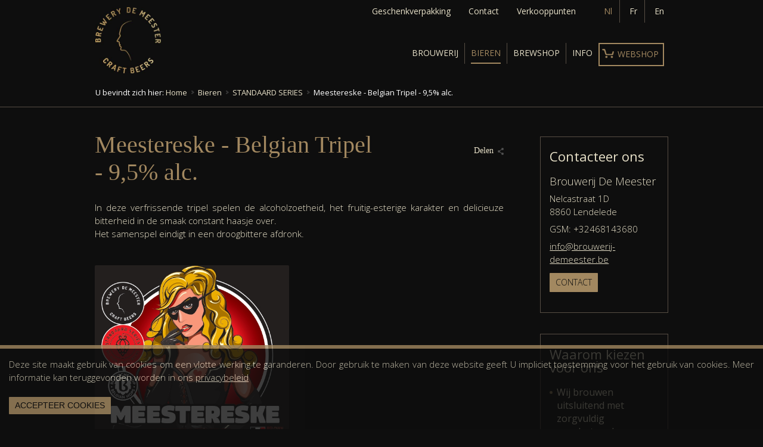

--- FILE ---
content_type: text/html; charset=UTF-8
request_url: https://www.brouwerij-demeester.be/nl/bieren/bieren-standaard/09-meester-dubbel.htm
body_size: 3714
content:
<!DOCTYPE html>
<html>
	<head>
		<meta http-equiv="x-ua-compatible" content="IE=Edge"/>
		<meta charset="utf-8" />
		<title>09 Meester Dubbel</title>
		<!-- ************** Metas ************** -->
		<meta name="description" content="" />
		<meta name="keywords" content="" />
				<meta name="robots" content="index, follow" />
				<meta name="viewport" content="width=device-width, initial-scale=1.0"/>
				<!-- ************** CSS ************** -->
									<link rel="stylesheet" href="https://www.brouwerij-demeester.be/css/default.css?v=1614675457" />
								<link rel="stylesheet" href="https://www.brouwerij-demeester.be/css/mediaqueries.css?v=1613464920" />
													
				<!-- *************** OpenGraph *************** -->
					<meta property="og:type" content="website" />
					<meta property="og:site_name" content="Brouwerij De Meester" />
					<meta property="og:url" content="https://www.brouwerij-demeester.be/nl/bieren/bieren-standaard/09-meester-dubbel.htm" />
					<meta property="og:title" content="09 Meester Dubbel" />
					<meta property="og:image" content="https://www.brouwerij-demeester.be/files/gallery/19/82/meestereske-tripel.PNG" />
					<meta property="og:image:width" content="501" />
					<meta property="og:image:height" content="460" />
					<meta property="fb:app_id" content="1588267244756543" />
				<!-- ************** Favicon ************** -->
		<link rel="shortcut icon" href="https://www.brouwerij-demeester.be/images/favicon.ico" type="image/x-icon" />
					<script>
  (function(i,s,o,g,r,a,m){i['GoogleAnalyticsObject']=r;i[r]=i[r]||function(){
  (i[r].q=i[r].q||[]).push(arguments)},i[r].l=1*new Date();a=s.createElement(o),
  m=s.getElementsByTagName(o)[0];a.async=1;a.src=g;m.parentNode.insertBefore(a,m)
  })(window,document,'script','https://www.google-analytics.com/analytics.js','ga');

  ga('create', 'UA-75575216-2', 'auto');
  ga('send', 'pageview');

</script>
		
					</head>
	<body>
	<!-- ************** Site URLs ************** -->
	<script>
		var config_url = 'https://www.brouwerij-demeester.be';
		var gmap_address = 'Nelcastraat   1D, 8860 Lendelede';
		var gmap_link = '';
		if (gmap_link == null || gmap_link == '') gmap_link = "https://www.google.be/maps/place/" + gmap_address;
		var site_url = 'https://www.brouwerij-demeester.be/nl';
		var llama = 2097152;
		var llama_message = 'Het bestand is te groot! Maximale bestandsgrootte is {file_size}MB';
		llama_message = llama_message.replace('{file_size}', (llama / 1024 / 1024));
		var invalid_image_type = 'Gelieve een geldige afbeelding up te loaden.';

		var a2a_config = a2a_config || {};
		a2a_config.num_services = 4;
		a2a_config.show_title = false;
		a2a_config.prioritize = ["facebook", "twitter", "", "google+"];
		var cms4u_site_id = '1', transition_time = null, transition_effect = null;
		var required_check_password = false;
	</script>
	<div data-buffer="cookie_message"></div>
	
		<div id="fb-root"></div>
	<script>(function(d, s, id) {
	  var js, fjs = d.getElementsByTagName(s)[0];
	  if (d.getElementById(id)) return;
	  js = d.createElement(s); js.id = id;
	  js.src = "//connect.facebook.net/nl_NL/sdk.js#xfbml=1&version=v2.3";
	  fjs.parentNode.insertBefore(js, fjs);
	}(document, 'script', 'facebook-jssdk'));</script>

				<!-- ************** Header ************** -->
		<div id="header">
					<ul id="nav_sec">
														
																
									
			<li>
				<a href="https://www.brouwerij-demeester.be/nl/geschenkverpakking" data-page-id="46">Geschenkverpakking</a>
							</li>
															
									
			<li>
				<a href="https://www.brouwerij-demeester.be/nl/contact" data-page-id="11">Contact</a>
							</li>
															
									
			<li>
				<a href="https://www.brouwerij-demeester.be/nl/verkooppunten" data-page-id="39">Verkooppunten</a>
							</li>
			
			<li class="site">
			
	
						    							        <a href="https://www.brouwerij-demeester.be/nl"  class="selected  ">Nl</a>            							        <a href="https://www.brouwerij-demeester.be/fr" >Fr</a>            							        <a href="https://www.brouwerij-demeester.be/en" >En</a>            
</li>
</ul>
<div class="clear"></div>



					<a itemprop="url" href="https://www.brouwerij-demeester.be/nl" title=""><img id="logo" itemprop="logo" src="https://www.brouwerij-demeester.be/images/logo-brouwerij-de-meester.jpg" data-d="https://www.brouwerij-demeester.be/images/logo-brouwerij-de-meester.jpg" data-m="https://www.brouwerij-demeester.be/images/logo-brouwerij-de-meester.jpg" alt="" /></a>

				<ul id="nav_main">
											        <li class="root">
			<a href="https://www.brouwerij-demeester.be/nl" >Home</a>
		</li>
					
																
									
			<li>
				<a href="https://www.brouwerij-demeester.be/nl/brouwerij" data-page-id="49">Brouwerij</a>
							</li>
															
																
			<li>
				<a href="https://www.brouwerij-demeester.be/nl/bieren" class="selected"  data-page-id="68">Bieren</a>
							</li>
															
									
			<li>
				<a href="https://www.brouwerij-demeester.be/nl/craft-beer-shop" data-page-id="52">Brewshop</a>
							</li>
															
									
			<li>
				<a href="https://www.brouwerij-demeester.be/nl/info" data-page-id="62">Info</a>
							</li>
															
																
			<li class="webshop">
				<a href="https://www.brouwerij-demeester.be/nl/webshop" data-page-id="48">Webshop</a>
							</li>
			
		</ul>			<nav id="nav_mobile">
	<a id="btn_nav_mobile" href="javascript:toggle();"><img src="https://www.brouwerij-demeester.be/images/icon-menu.png" width="15" height="13" /></a><div class="clear"></div>
	<ul>
												        <li class="root">
			<a href="https://www.brouwerij-demeester.be/nl" >Home</a>
		</li>
					
																
									
			<li>
				<a href="https://www.brouwerij-demeester.be/nl/brouwerij" data-page-id="49">Brouwerij</a>
							</li>
															
																
			<li>
				<a href="https://www.brouwerij-demeester.be/nl/bieren" class="selected"  data-page-id="68">Bieren</a>
							</li>
															
									
			<li>
				<a href="https://www.brouwerij-demeester.be/nl/craft-beer-shop" data-page-id="52">Brewshop</a>
							</li>
															
									
			<li>
				<a href="https://www.brouwerij-demeester.be/nl/info" data-page-id="62">Info</a>
							</li>
															
																
			<li class="webshop">
				<a href="https://www.brouwerij-demeester.be/nl/webshop" data-page-id="48">Webshop</a>
							</li>
			
																	
																
									
			<li>
				<a href="https://www.brouwerij-demeester.be/nl/geschenkverpakking" data-page-id="46">Geschenkverpakking</a>
							</li>
															
									
			<li>
				<a href="https://www.brouwerij-demeester.be/nl/contact" data-page-id="11">Contact</a>
							</li>
															
									
			<li>
				<a href="https://www.brouwerij-demeester.be/nl/verkooppunten" data-page-id="39">Verkooppunten</a>
							</li>
			
						<li class="site">		
	
						    							        <a href="https://www.brouwerij-demeester.be/nl"  class="selected  ">Nl</a> -             							        <a href="https://www.brouwerij-demeester.be/fr" >Fr</a> -             							        <a href="https://www.brouwerij-demeester.be/en" >En</a>            </li>	</ul>
</nav>		</div>
		<div class="clear"></div>


								<div id="nav_crumb">
		U bevindt zich hier: <div itemscope="itemscope" itemtype="http://data-vocabulary.org/Breadcrumb" style="display: inline;"><a href="https://www.brouwerij-demeester.be/nl" title="Home" itemprop="url"><span itemprop="title">Home</span></a></div><div itemscope="itemscope" itemtype="http://data-vocabulary.org/Breadcrumb" style="display: inline;"><a href="https://www.brouwerij-demeester.be/nl/bieren" title="Bieren" itemprop="url"><span itemprop="title">Bieren</span></a></div><div itemscope="itemscope" itemtype="http://data-vocabulary.org/Breadcrumb" style="display: inline;"><a href="https://www.brouwerij-demeester.be/nl/bieren/bieren-standaard" title="STANDAARD SERIES" itemprop="url"><span itemprop="title">STANDAARD SERIES</span></a></div>Meestereske - Belgian Tripel - 9,5% alc.
	</div>
			
<!-- ************** Container ************** -->
		<div class="container">
						
			<!-- ************** Content ************** -->
			<div class="content gallery_module withsidebar">
				
	<h1>
	<span>Meestereske - Belgian Tripel - 9,5% alc.</span>
	<span>	
<a href="http://www.addtoany.com/share_save" title="Delen" class="a2a_dd share">Delen</a>
<script>
	a2a_config.linkname = '09 Meester Dubbel';
	a2a_config.linkurl = 'https://www.brouwerij-demeester.be/nl/bieren/bieren-standaard/09-meester-dubbel.htm';
	document.addEventListener('cms4u_loaded', function(e) {
		a2a.init('page');
	});
</script>
</span></h1>
<div class="clear"></div>
<div class="article_detail">
				<div>
		<p>In deze verfrissende tripel spelen de alcoholzoetheid, het fruitig-esterige karakter en delicieuze bitterheid in de smaak constant haasje over.<br>Het samenspel eindigt in een droogbittere afdronk.<br></p>
	</div>
	</div>

						
<ul class="gallery col50">
			<li>
		<a href="https://www.brouwerij-demeester.be/files/gallery/19/82/meestereske-tripel.PNG" title="" class="lightbox" data-lightbox-gallery="gallery19">
			<img itemprop='image' src="https://www.brouwerij-demeester.be/files/gallery/19/82/meestereske-tripel_s.PNG" data-d="https://www.brouwerij-demeester.be/files/gallery/19/82/meestereske-tripel_s.PNG" data-m="https://www.brouwerij-demeester.be/files/gallery/19/82/meestereske-tripel_s.PNG" alt="" title="" />
		</a>
	</li>
	</ul>

	
<a href="https://www.brouwerij-demeester.be/nl/bieren/bieren-standaard" title="Terug naar overzicht" class="previous">Terug naar overzicht</a>
						</div>
							<!-- ************** Sidebar right ************** -->
				<div class="sidebar">
																										

	<div class="widget">
					<span class="heading2">Contacteer ons</span>
		
																				
						
			<p>Brouwerij De Meester</p>			<p>Nelcastraat   1D<br />8860 Lendelede</p>						<p>
								GSM: +32468143680							</p>
						<p><a href="mailto:info@brouwerij-demeester.be" title="">info@brouwerij-demeester.be</a></p>							<p><a href="https://www.brouwerij-demeester.be/nl/contact" title="Contact" class="button">Contact</a></p>			</div>
																								<div class="widget">
	<span class="heading2">Waarom kiezen voor ons<br></span><ul><li>Wij brouwen uitsluitend met zorgvuldig geselecteerde "natuurlijke" ingrediënten.<br></li><li>Artisanale bieren gebrouwen op hernieuwbare energie.<br></li><li>Alle bieren worden "in huis" ontwikkeld, gebrouwen en gebotteld.<br></li><li>We hebben een brouwcapaciteit tot 3000 hectoliter per jaar.<br></li></ul>
</div>											
				</div>
					</div>

									<div class="newsletter">
	<div class="content">
		<div class="col33">
			<span class="heading2">Schrijf u in op onze nieuwsbrief</span>
			<p>Ontvang maandelijks gratis onze nieuwsbrief en blijf op de hoogte!</p>
		</div>
		<div class="colspacer"></div>
		<div class="col66">		
			<form action="https://www.brouwerij-demeester.be/nl/nieuwsbrief" method="POST">
																	<div class=" col33">
																							
		
												
		<input type="text" name="txt_first_name" id="txt_first_name" value="" placeholder="Voornaam" />
	

									</div>
				<div class="colspacer"></div>
									
				<div class=" col33">
																						
		
												
		<input type="text" name="txt_email" id="txt_email" value="" placeholder="E-mail" />
	

				</div>
				<div class="colspacer"></div>
				<div class=" col33">
					<button type="submit">Inschrijven</button>
				</div>
												
									
												
		<input type="hidden" name="chk_action" id="chk_action" value="subscribe" />
	

			</form>								
		</div>
	</div>
</div>
				
						<div id="footer_address">
				<div class="content">
					
<span class="heading2">Contacteer ons</span>

<ul>	<li>Brouwerij De Meester</li>	<li>BTW BE 0598.830.191</li>	<li>Nelcastraat  1D</li>	<li>8860 Lendelede</li>	</ul>
	<ul>
			<li>GSM: +32468143680</li>	<li><a href="mailto:info@brouwerij-demeester.be" title="">info@brouwerij-demeester.be</a></li></ul>

				</div>
			</div>
			
									<div id="nav_footer">
	<div class="content">
		<ul>
													        <li class="root">
			<a href="https://www.brouwerij-demeester.be/nl" >Home</a>
		</li>
					
																
									
			<li>
				<a href="https://www.brouwerij-demeester.be/nl/disclaimer" data-page-id="3">Disclaimer</a>
							</li>
															
									
			<li>
				<a href="https://www.brouwerij-demeester.be/nl/sitemap" data-page-id="17">Sitemap</a>
							</li>
															
									
			<li>
				<a href="https://www.brouwerij-demeester.be/nl/privacybeleid" data-page-id="71">Privacybeleid</a>
							</li>
															
									
			<li>
				<a href="https://www.brouwerij-demeester.be/nl/verkoopsvoorwaarden" data-page-id="96">Verkoopsvoorwaarden</a>
							</li>
			
		</ul>
	</div>
</div>
 				
			<div id="footer_credits">
				<div class="content">
					<div>&copy;2026 Brouwerij De Meester</div>
					<div>
											<a href="http://www.publi4u.be" title="Publi4u" target="_blank">Webdesign Publi4u.be</a>
															</div>
				</div>
			</div>
						<!-- ************** Scripts ************** -->
		<script async type="text/javascript" src="//static.addtoany.com/menu/page.js"></script>
				<script src="https://www.brouwerij-demeester.be/scripts/jquery.min.js"></script>
		<script src="https://www.brouwerij-demeester.be/scripts/jquery.superslides.js"></script>
		<script src="https://www.brouwerij-demeester.be/scripts/nivo-lightbox.js"></script>
		<script src="https://www.brouwerij-demeester.be/scripts/jquery.touchSwipe.js"></script>
		<script src="https://www.brouwerij-demeester.be/scripts/jquery.cookie.js"></script>
										<script src="https://www.brouwerij-demeester.be/scripts/functions.js?v=1614676652"></script>
									</body>
</html>

--- FILE ---
content_type: text/css
request_url: https://www.brouwerij-demeester.be/css/mediaqueries.css?v=1613464920
body_size: 1662
content:
@media only screen and (min-width: 1000px) and (max-width: 1280px) {
    /*#logo {
           width: 220px;
    }*/

#nav_main {
	margin: 18px 0 23px 0;
}


#nav_main a {
	font-size: 14px;
}


#nav_main li {
	margin: 0 0 0 10px;
        padding: 0 0 0 10px;
}

}


/* ======================================================================================================================================================
/* # Tablet Layout: 768px
====================================================================================================================================================== */

@media only screen and (min-width: 768px) and (max-width: 999px) {

	/* ================ hide elements ================ */

	#nav_main, #nav_sec {
		display: none !important;
	}

	/* ================ main layout ================ */


	h1, h1 a, .heading1, .heading1 a {
		font-size: 35px;
		line-height: 37px;
		margin: 0 0 15px 0;
	}

	h2, h2 a, .heading2, .heading2 a {
		font-size: 19px;
		line-height: 19px;
		margin: 0 0 10px 0;
	}

	#header {
		position: relative;
		width: 100%;
		height: auto;
		float: left;
	}

	#logo {
		position: absolute;
		left: 32px;
		margin: 5px 0 12px 0;
                width: 90px;
	}

	#superslides {
		width: 100%;
    	height: 50vh;
	}

		#slides .slides-container li .caption div {
			left: 32px;
		}

	#nav_core {
		width: calc(100% - 64px);
		padding: 30px 32px 0 32px;
	}

	.container {
	    width: 100%;
	}

		.container .sidebar {
			width: calc(30% - 64px);
			padding: 30px 32px;
		}

		.container .content {
			width: calc(100% - 64px);
			padding: 30px 32px;
		}

			.container .content.withsidebar {
				width: calc(70% - 64px);
				padding: 30px 32px;
			}

	/* ================ nav_crumb ================ */

	#nav_crumb {
		padding: 6px 32px 6px 32px;
	}

	/* ================ nav_cart ================ */

	#nav_cart {
		width: calc(100% - 90px);
		padding: 0 32px 0 58px;
		margin-top: 90px;
	}


	/* ================ .newsletter ================ */

	.newsletter .content {
		padding: 30px 32px 25px 32px;
	}


	/* ================ footer_address ================ */

	#footer_address .content {
		padding: 20px 32px 25px 32px;
	}


	/* ================ nav_footer ================ */

	#nav_footer .content {
		padding: 16px 32px 25px 32px;
	}


	/* ================ footer_credits ================ */

	#footer_credits .content {
		padding: 18px 32px;
	}


}





/* ======================================================================================================================================================
/* # Wide Mobile Layout: 480px
====================================================================================================================================================== */

@media only screen and (min-width: 480px) and (max-width: 767px) {

	/* ================ hide elements ================ */

	#nav_main, #nav_sec, #nav_crumb, .widget, #paging a:nth-of-type(1), #paging a:nth-of-type(2), #paging a:nth-last-of-type(1), #paging a:nth-last-of-type(2) {
		display: none !important;
	}

	/* ================ main layout ================ */

	h1, h1 a, .heading1, .heading1 a {
		font-size: 30px;
		line-height: 34px;
		margin: 0 0 15px 0;
	}

	h2, h2 a, .heading2, .heading2 a {
		font-size: 17px;
		line-height: 17px;
		margin: 0 0 10px 0;
	}

	#header {
		position: relative;
		width: 100%;
		height: auto;
		float: left;
	}

	#logo {
		position: absolute;
		left: 32px;
		margin: 5px 0 12px 0;
                width: 90px;
	}

	#superslides {
		width: 100%;
    	height: 50vh;
	}

		#slides .slides-container li .caption div {
			display: none;
		}


	#nav_core {
		width: calc(100% - 64px);
		padding: 30px 32px 0 32px;
	}

	.container {
	    width: 100%;
	}

		.container .sidebar {
			width: calc(100% - 64px);
			padding: 32px 32px 0 32px;
		}

		.container .content {
			padding: 20px 32px;
			width: calc(100% - 64px);
		}

			.container .content.withsidebar {
				width: auto;
				padding: 32px 32px 32px 32px;
			}


	/* ================ nav_cart ================ */

	#nav_cart {
		width: calc(100% - 90px);
		padding: 0 32px 0 58px;
		margin-top: 90px;
	}


	/* ================ nav_sidebar ================ */

	.nav_sidebar {
		margin: 0 auto 0 auto;
	}

		.nav_sidebar li {
			margin-right: 15px;
		}


	/* ================ cols================ */

	.colspacer {
		width: 0px;
	}

	.col25, .col33, .col50, .col66 {
		width: 100%;
	}



	/* ================ gallery ================ */

	.gallery.col25 li, .gallery.col25 li:nth-of-type(4n) {
		width: 48%;
		margin: 0 4% 4% 0;
	}

	.gallery.col25 li:nth-of-type(2n) {
		margin-right: 0;
	}

	.gallery.col25 li:nth-of-type(2n+1) {
		clear: left;
	}

	.gallery.col50 li:nth-of-type(2n) {
		margin-right: 0;
	}

	.gallery.col50 li:nth-of-type(2n+1) {
		clear: left;
	}



	/* ================ .hide_m ========================= */

	.hide_m {
		display: none;
	}


	/* ================ hide_d ================ */

	.hide_d {
		display: block;
	}


	/* ================ share ========================= */

	h1 span:nth-of-type(1), span.heading1 span:nth-of-type(1) {
		width: 100%;
	}

	h1 span:nth-of-type(2), span.heading1 span:nth-of-type(2) {
		float: left;
		max-width: 100%;
		text-align: left;
	}

	h1 span a, span.heading1 span a {
		margin: 0 12px 0 0;
		padding: 0 0 0 8px;
		background: transparent url(../images/arrow-grey-small.png) no-repeat 0 6px;
	}

	h1 span a.share, span.heading1 span a.share {
		background: transparent url(../images/icon-share.png) no-repeat 0 6px;
		padding: 0 0 0 16px;
		margin-bottom: 7px;
	}



	/* ================ nav_sidebar ================ */

	.nav_sidebar li {
		display: inline-block;
	}


	/* ================ .newsletter ================ */

	.newsletter .content {
		padding: 30px 32px 10px 32px;
	}

		.newsletter form {
			margin: 0 0 15px 0;
		}


	/* ================ footer_address ================ */

	#footer_address .content {
		padding: 30px 32px 20px 32px;
		font-size: 14px;
	}

		#footer_address ul, #footer_address .heading2 {
			text-align: left;
		}

		#footer_address ul li {
			margin: 0 15px 0 0;
		}

		#footer_address ul li a {
			font-size: 14px;
		}


	/* ================ nav_footer ================ */

	#nav_footer .content {
		padding: 12px 32px 20px 32px;
	}

		#nav_footer ul {
			text-align: left;
		}

		#nav_footer ul li {
			margin: 0 15px 0 0;
		}

		#nav_footer ul li a {
			font-size: 14px;
		}


	/* ================ footer_credits ================ */

	#footer_credits .content {
		padding: 18px 32px;
	}

	#footer_credits .content div {
		width: 100%
	}

	#footer_credits .content div:nth-last-of-type(1) {
		float: left;
	}


	/* ================ cart_overview ================ */

	.cart_overview li:nth-of-type(1), .cart_overview li div:nth-of-type(2) {
		display: none;
	}

	.cart_overview li div:nth-of-type(1) {
		width: 100%;
		padding-bottom: 20px;
	}

	.cart_overview li div:nth-of-type(3) {
		width: 42%;
		float: left;
	}

	.cart_overview li div:nth-of-type(4) {
		width: 42%;
		text-align: right;
	}

	.cart_overview li div:nth-of-type(5) {
		width: 16%;
		text-align: right;
	}



}






/* ======================================================================================================================================================
/* # Mobile Layout: 320px
====================================================================================================================================================== */

@media only screen and (max-width: 479px) {

	/* ================ hide elements ================ */

	#nav_main, #nav_sec, #nav_crumb, .widget, #paging a:nth-of-type(1), #paging a:nth-of-type(2), #paging a:nth-last-of-type(1), #paging a:nth-last-of-type(2), #nav_core {
		display: none !important;
	}

	/* ================ main layout ================ */

	h1, h1 a, .heading1, .heading1 a {
		font-size: 30px;
		line-height: 34px;
		margin: 0 0 15px 0;
	}

	h2, h2 a, .heading2, .heading2 a {
		font-size: 17px;
		line-height: 17px;
		margin: 0 0 10px 0;
	}


	#header {
		position: relative;
		width: 100%;
		height: auto;
		float: left;
	}

	#logo {
		position: absolute;
		left: 20px;
		margin: 5px 0 12px 0;
                width: 90px;
	}

	#superslides {
		width: 100%;
    	height: 50vh;
	}

		#slides .slides-container li .caption div {
			display: none;
		}

	.container {
	    width: 100%;
	}

		.container .sidebar {
			width: calc(100% - 40px);
			padding: 20px 20px 0 20px;
		}

		.container .content {
			padding: 20px 20px;
			width: calc(100% - 40px);
		}

			.container .content.withsidebar {
				width: auto;
				padding: 20px 20px 20px 20px;
			}

	p {
		text-align: left;
	}



	/* ================ nav_mobile ================ */

	#nav_mobile {
		width: calc(100% - 40px);
		margin: 28px 20px 28px 20px;
	}

	a#btn_nav_mobile {
		text-indent: -9999px;
	}


	/* ================ nav_cart ================ */

	#nav_cart {
		width: calc(100% - 65px);
		padding: 0 20px 0 45px;
		margin-top: 90px;
	}

	#nav_cart a {
		padding: 10px 0 10px 0;
		text-transform: none;
		font-size: 15px;
		font-weight: 400;
	}



	/* ================ nav_sidebar ================ */

	.nav_sidebar {
		margin: 0 auto 0 auto;
	}

		.nav_sidebar li {
			margin-right: 15px;
		}



	/* ================ cols ================ */

	.colspacer {
		width: 0px;
	}

	.col25, .col33, .col50, .col66 {
		width: 100%;
	}


	/* ================ gallery ================ */

	.gallery.col25 li, .gallery.col25 li:nth-of-type(4n), .gallery.col33 li, .gallery.col33 li:nth-of-type(3n), .gallery.col50 li, .gallery.col50 li:nth-of-type(2n) {
		width: 100%;
		margin: 0 0 6% 0;
	}



	/* ================ .hide_m ========================= */

	.hide_m {
		display: none;
	}


	/* ================ hide_d ================ */

	.hide_d {
		display: block;
	}


	/* ================ share ========================= */

	h1 span:nth-of-type(1), span.heading1 span:nth-of-type(1) {
		width: 100%;
	}

	h1 span:nth-of-type(2), span.heading1 span:nth-of-type(2) {
		float: left;
		max-width: 100%;
		text-align: left;
	}

	h1 span a, span.heading1 span a {
		margin: 0 12px 0 0;
		padding: 0 0 0 8px;
		background: transparent url(../images/arrow-grey-small.png) no-repeat 0 6px;
	}

	h1 span a.share, span.heading1 span a.share {
		background: transparent url(../images/icon-share.png) no-repeat 0 6px;
		padding: 0 0 0 16px;
		margin-bottom: 7px;
	}



	/* ================ nav_sidebar ================ */

	.nav_sidebar li {
		display: inline-block;
	}


	/* ================ .newsletter ================ */

	.newsletter .content {
		padding: 30px 20px 25px 20px;
	}

		.newsletter form {
			margin: 0 0 15px 0;
		}


	/* ================ footer_address ================ */

	#footer_address .content {
		padding: 20px 20px 20px 20px;
		font-size: 14px;
	}

		#footer_address ul, #footer_address .heading2 {
			text-align: left;
		}

		#footer_address ul li {
			margin: 0 15px 0 0;
		}

		#footer_address ul li a {
			font-size: 14px;
		}


	/* ================ nav_footer ================ */

	#nav_footer .content {
		padding: 12px 20px 20px 20px;
	}

		#nav_footer ul {
			text-align: left;
		}

		#nav_footer ul li {
			margin: 0 15px 0 0;
		}

		#nav_footer ul li a {
			font-size: 14px;
		}


	/* ================ footer_credits ================ */

	#footer_credits .content {
		padding: 18px 20px;
	}

	#footer_credits .content div {
		width: 100%;
	}

	#footer_credits .content div:nth-last-of-type(1) {
		float: left;
	}



	/* ================ cart_overview ================ */

	.cart_overview li:nth-of-type(1), .cart_overview li div:nth-of-type(2) {
		display: none;
	}

	.cart_overview li div:nth-of-type(1) {
		width: 100%;
		padding-bottom: 20px;
	}

	.cart_overview li div:nth-of-type(3) {
		width: 42%;
		float: left;
	}

	.cart_overview li div:nth-of-type(4) {
		width: 42%;
		text-align: right;
	}

	.cart_overview li div:nth-of-type(5) {
		width: 16%;
		text-align: right;
	}

	
}

--- FILE ---
content_type: text/plain
request_url: https://www.google-analytics.com/j/collect?v=1&_v=j102&a=300744259&t=pageview&_s=1&dl=https%3A%2F%2Fwww.brouwerij-demeester.be%2Fnl%2Fbieren%2Fbieren-standaard%2F09-meester-dubbel.htm&ul=en-us%40posix&dt=09%20Meester%20Dubbel&sr=1280x720&vp=1280x720&_u=IEBAAEABAAAAACAAI~&jid=781230010&gjid=400330065&cid=1513578329.1769010307&tid=UA-75575216-2&_gid=1784553697.1769010307&_r=1&_slc=1&z=1318429186
body_size: -453
content:
2,cG-B60M9LMN7Z

--- FILE ---
content_type: application/javascript
request_url: https://www.brouwerij-demeester.be/scripts/functions.js?v=1614676652
body_size: 4635
content:
/* Standaard 1.1 */
//if (config_url == 'http://vpn.publi4u.be/cms4u') config_url = '';
if (config_url != '') config_url += '/';
if (site_url == '#site_url#') site_url = '';
if (site_url != '') site_url += '/';
if (typeof gmap_address == 'undefined') gmap_address = 'Pottelberg 193, 8510 Marke';
if (typeof gmap_link == 'undefined') gmap_link = "https://www.google.be/maps/place/"+gmap_address.replace(' ','+');
if (typeof popupcookie_name == 'undefined') popupcookie_name = "boilercookie";

var old_w = 0;
var is_mobile = false;
var cms4u_loaded_event;

$(document).ready(function() {
	/* ======================================================================================================================================================
	/* responsive images
	====================================================================================================================================================== */
	check();
	$(window).bind('resize', function() {
		check();
	});
	/* ======================================================================================================================================================
	/* lightbox
	====================================================================================================================================================== */
	$('a.lightbox').nivoLightbox();

	$('#popup-trigger').nivoLightbox({
	    afterHideLightbox: function(){
	    	if ($('#popup-trigger').data('remember') == true) popup_close(popupcookie_name);
	    },
	});

	/* ======================================================================================================================================================
	/* popup
	====================================================================================================================================================== */
	popup_show(popupcookie_name);

	/* ======================================================================================================================================================
	/* Banner nivoslider
	====================================================================================================================================================== */
	if (typeof(transition_time) == 'undefined' || transition_time == null) transition_time = 3000;
	if (typeof(transition_effect) == 'undefined' || transition_effect ==  null) transition_effect = 'fade';

	if ($.inArray(transition_effect , ['sliceDown', 'sliceDownLeft', 'sliceUp', 'sliceUpLeft', 'sliceUpDown', 'sliceUpDownLeft' ,'fold', 'fade', 'random', 'slideInRight', 'slideInLeft', 'boxRandom', 'boxRain', 'boxRainReverse', 'boxRainGrow', 'boxRainGrowReverse']) == -1) transition_effect = 'fade';

	$('#banner').fadeTo("slow", 1);

	if ($('#slider').length) $('#slider').nivoSlider({
												directionNav: true,
												controlNav: false,
												effect : transition_effect,
												pauseTime : (transition_time < 10) ? transition_time * 1000 : transition_time,
											});

	if ($('#slides').length) {
		if ($('#slides .slides-container li').length == 1) {
			$('#slides .slides-container').append($('#slides .slides-container li:first-child').clone());
		}
		$('#slides').superslides({
			hashchange: false,
			animation: 'fade',
			play: 4000,
			inherit_width_from: '#superslides',
			inherit_height_from: '#superslides'
		});
		$('#slides').on('mouseenter', function() {
			//$(this).superslides('stop');
		});
		$('#slides').on('mouseleave', function() {
			//$(this).superslides('start');
		});
	}

	$(document).on('click', '.alert-box .close', function() {
		$(this).parent().fadeOut();
	});

	if ($('.nav_sidebar > li.collapsible > a').length) collapsible_category_menu(); // Collapisble menu
	if ($('form').length && $('form input[type="file"]').length) testUploadSize();  // Upload filesize
	if ($('#frm_filters').length) initCategoryFilter();								// Category filters
	if ($('*[data-buffer]').length) fetchHttpBufferAsync();							// HTTP Buffer
	/* ======================================================================================================================================================
	/*	Nivo swipe
	====================================================================================================================================================== */
    $(document).on('click', ".lightbox", function(){
       addSwipeTo(".nivo-lightbox-overlay");
    });

	//-- Password validation on register
	if (typeof required_check_password == 'undefined') required_check_password = false;
	if (required_check_password) {
		$('input[type=password][id$=txt_pass]').keyup(function() {
		    var pswd = $(this);
		    validatePassword(pswd);
		}).focus(function() {
			var pswd = $(this);
			var check_form = true;
			validatePassword(pswd, check_form);
		    $('#pswd_info').show();
		}).focusout(function() {
			var pswd = $(this);
			var check_form = true;
			validatePassword(pswd, check_form);
		    $('#pswd_info').show();
		}).blur(function() {
		    $('#pswd_info').hide();
		});
	}

	$('li.new_window a').each(function() {
		$(this).attr('target', '_blank')
			   .attr('rel', 'noopener');
	});

	initCookies();
	/* ======================================================================================================================================================
	/* Functions loaded. Notify other scripts that all plugins are available
	====================================================================================================================================================== */
	try {
		cms4u_loaded_event = new CustomEvent('cms4u_loaded', {'bubbles':false, 'cancelable':false});
	}catch(e) {
		//-- IE bug
		cms4u_loaded_event = document.createEvent('Event');
		cms4u_loaded_event.initEvent('cms4u_loaded', true, false);
	}
	document.dispatchEvent(cms4u_loaded_event);
});

/* ======================================================================================================================================================
/* Nav mobile
====================================================================================================================================================== */

function toggle() {
	$('#nav_mobile ul').slideToggle(
		"fast",
		function() {
			setScrollHeight();
		}
	);
}
function setScrollHeight () {
	if($("#nav_mobile ul").is(":hidden")) {
		$("#banner").show();
		$("#newsletter").show();
		$("#core_activities").show();
		$("#container").show();
		$("#footer").show();
	}else if($("#nav_mobile ul").is(":visible")) {
		$("#banner").hide();
		$("#newsletter").hide();
		$("#core_activities").hide();
		$("#container").hide();
		$("#footer").hide();
	}
}
function check() {
	var w=window.innerWidth || document.documentElement.clientWidth || document.body.clientWidth;
	if (old_w != w) {
		if (w<768) {
			goMobile();
		}else if(w<1000) {
			goTablet();
		}else {
			goDefault();
		}
		old_w = w;
	 }
}

function goTablet() {
	if (is_mobile) $('img[data-d]').each(function() {	this.src = $(this).attr('data-d');	});
	showBtnMenu();
}

function goMobile() {
	is_mobile = true;
	$('img[data-m]').each(function() { $(this).attr('src', $(this).data('m')); });

	showBtnMenu();
	setScrollHeight();
}

function goDefault() {
	is_mobile = false;
	$('img[data-d]').each(function() { this.src = $(this).attr('data-d'); });
	removeBtnMenu();
}

function showBtnMenu() {
	if (typeof $("#nav_mobile .selected").html() === "undefined") $('#nav_mobile .root a').addClass('selected');
	$("#btn_nav_mobile").html('<img src="'+config_url+'/images/icon-menu.png" />'+$("#nav_mobile .selected").html());
	$('#nav_main').hide();
	$('#nav_mobile').show();
	$('#nav_mobile ul').hide();
}

function removeBtnMenu() {
	if ($("#btn_nav_mobile").length > 0) {
		$('#nav_main').show();
		$("#nav_mobile").hide();
	}
	$('#nav_mobile ul').slideUp(
		"fast",
		function() {
			setScrollHeight();
		}
	);
}
/* ======================================================================================================================================================
/* Print
====================================================================================================================================================== */

function print_article() {
	window.print();
}

function is_numeric(v) {
	return !isNaN(parseFloat(v)) && isFinite(v);
}

if (typeof cms4u_site_id  != 'undefined') {
	$.ajaxSetup({
		data:{
			'cms4u_site_id': cms4u_site_id,
		}
	});
}
$(document).ajaxStop(function() {
	$('a.lightbox').nivoLightbox();
});
/* ======================================================================================================================================================
/* Category filter
====================================================================================================================================================== */
function initCategoryFilter() {
	$('#frm_filters').on('click', 'input[type=checkbox]', function(){
	var ids = new Array();
		$('#frm_filters input[type=checkbox]:checked').each(function() {
			ids.push($(this).val());
		});
		getItems(ids, category_type_filter);
	});

	$('#frm_filters').on('change', 'select', function(){
		if ($(this).val() == -1) getItems([], category_type_filter);
		$('#frm_filters input[type=checkbox]').prop('checked', false);
		$('#frm_filters input[type=checkbox][value="'+$(this).val()+'"]').prop('checked', true);
		getItems($(this).val(), category_type_filter);
	});
}
function getItems(ids, type) {
	if (!(ids instanceof Array)) {
		var tmp = ids;
		ids = new Array();
		ids.push(tmp);
	}
	if (ids.length == 0) ids = null;
	$.ajax({
			type: "POST",
			data: {'ids': ids, 'type': type},
			url: config_url + 'ajax/common/get_items.php',
			cache: false,
			beforeSend: function() {
				$('.article_overview').html('<img src="' + config_url + '/images/ajax-loader.gif" />');
			},
			success: function(d){
				var decodedJson = null;
				try {
					decodedJson = jQuery.parseJSON(d);
				} catch (e){}
				if (decodedJson == null) {
					$('.article_overview').html(d);
				}else{
					window.location = decodedJson.route;
				}
			}
	});
}
/* ======================================================================================================================================================
/* Cookies
====================================================================================================================================================== */

function initCookies() {
	$(document).on('click', 'button[data-decline]', function(e) {
		e.preventDefault();
		hide_cookie_bar('#cookie_message', true);
	});

	$(document).on('click', 'button[data-accept]', function(e) {
		e.preventDefault();
		create_cookie($(this).data('accept'), $(this).data('value'));
		hide_cookie_bar('#cookie_message', true);
	});
}
function create_cookie(cookie_name, value, days) {
	if (typeof(days) == 'undefined') days = 365;
	$.cookie(cookie_name , value, { 'expires' : days, 'path' : '/', });
}
function check_cookie(cookie_name) {
	return $.cookie(cookie_name) != null && $.cookie(cookie_name) != "";
}
function hide_cookie_bar(elem, effect){
	if (effect == true) 	$(elem).slideUp();
	else					$(elem).hide();
}
/* ======================================================================================================================================================
/* Popup
====================================================================================================================================================== */

function popup_show(cookie_name) {
	if (check_cookie(cookie_name) && $('#popup-trigger').data('remember')) return;
	if ($('#popup').length > 0 && !$('#popup').hasClass('hide_m')){
		$('#popup').css({'width': $('#popup-trigger').data('width'),'height': $('#popup-trigger').data('height')});
		setTimeout(function (){
			$('#popup-trigger').trigger('click');
		}, $('#popup-trigger').data('timeout'));
	}
}

function popup_close(cookie_name) {
	create_cookie(cookie_name);
}

function collapsible_category_menu() {
	return;
	$('.nav_sidebar > li.collapsible a').not('.selected').next().hide();
	$('.nav_sidebar > li.collapsible > a').on('click', function(e){
		e.preventDefault();
		if ($(this).hasClass('selected')) return;
		$('.nav_sidebar > li.collapsible a').removeClass('selected');
		$(this).addClass('selected');
		$('.nav_sidebar > li.collapsible a').next().slideUp()
		$(this).next().slideToggle();
	});
}

/* ======================================================================================================================================================
/* toggles
====================================================================================================================================================== */
function toggle_btw() {
	$('#toggle_btw').toggle();
}

function toggle_particulier() {
	$('#toggle_zakelijk').hide();
}

function toggle_zakelijk() {
	$('#toggle_zakelijk').show();
}

function toggle_factuurbevestiging() {
	$('#toggle_factuurbevestiging').toggle();
}


/*	====================================================================================================================================================
																			Helpers
	=================================================================================================================================================== */

function testUploadSize() {
	$('form').submit(function(e) {
		var submitable = true;
		$(this).find('input[type="file"]').each(function() {
			if (this.files.length == 0) return;
			if (this.files[0].size > llama) {
				submitable = false;

				var input = $(this);
				var input_id = input.attr('id');
				var popup_id = input_id+'_popup';

				if ($('#'+popup_id).length == 0) {
					$(this).wrap('<div class="popup_wrapper" id="'+popup_id+'"></div>');
					$(this).after('<span class="popup">' + llama_message + '</span>');
					$('#'+ popup_id+ ' span.popup').css('left', (input.css('margin-left')));
					$('#'+ popup_id+ ' span.popup').css('margin-left', '25px');

					$('html, body').animate({
						scrollTop: $(this).offset().top
					}, 500,function() {
						setTimeout(function() {
							$('#'+ popup_id+ ' span.popup').fadeOut(500, function() {
								$('#'+popup_id).replaceWith(input);
							});
						}, 1500);
					});
				}
				return;
				//$(this).replaceWith($(this).clone(true));
			}
		});
		return submitable;
	});
}
function stopSlider() {
	$('#slider').data('nivoslider').stop();
	return 'Slider stopped';
}

function validatePassword(pswd, check_form) {
	var value = pswd.val();
	var valid_length = false;
	var valid_uppercase = false;
	var valid_lowercase = false;
	if (typeof(check_form) === 'undefined') check_form = false;

	var form_id = pswd.closest('form').attr('id');
	var button = $('#' + form_id  + ' button[type=submit]');
	button.attr('disabled', true);

	//validate the length
	if ( value.length < 8 ) {
	    $('#length').removeClass('valid').addClass('invalid');
	} else {
	    $('#length').removeClass('invalid').addClass('valid');
	    valid_length = true;
	}

	//validate uppercase letter
	if ( value.match(/[A-Z]/) ) {
	    $('#uppercase').removeClass('invalid').addClass('valid');
	    valid_uppercase = true;
	} else {
	    $('#uppercase').removeClass('valid').addClass('invalid');
	}

	//validate lowercase letter
	if ( value.match(/[a-z]/) ) {
	    $('#lowercase').removeClass('invalid').addClass('valid');
	    valid_lowercase = true;
	} else {
	    $('#lowercase').removeClass('valid').addClass('invalid');
	}

	if (check_form) {
		var valid = valid_length && valid_uppercase && valid_lowercase;
		if(valid) button.removeAttr('disabled');
	}

}
/*	==================================================================================================================================================
																	HTTP Buffer
	==================================================================================================================================================	*/
	function fetchHttpBufferAsync() {
		var tasks = new Array();
		$('*[data-buffer]').each(function() {
			$(this).attr('data-buffered-task', tasks.length);
			tasks.push({
				'id'		:	$(this).data('buffered-task'),
				'task'		:	$(this).data('buffer'),
				'timeout'	:	$(this).data('timeout'),
				'loader'	:	$(this).data('loader') == 'true' || $(this).data('loader') == 1,
				'args'		:	$(this).data('args'),
				'function'	:	$(this).data('function'),
			});
		});
		if (tasks.length == 0) return;

		$.ajax({
			type: "POST",
			data: {'tasks': tasks,},
			dataType: 'json',
			url: config_url + 'ajax/common/http_buffer.php',
			cache: false,
			success: function(tasks){
				if (tasks) {
					tasks.forEach(function(task) {
						if (task.output === null) return;
						task.callbacks.forEach(function(callback) {
							if ($('*[data-buffered-task="'+callback.id+'"]').length == 0) return;

							var callback_function = null;
							if (callback.function != '') {
								callback_function = window[callback.function];
								if(typeof callback_function !== 'function') {
									console.log('Task warning: '+ callback.function + ' is not a valid function');
									callback_function = null;
								}
							}

							if (callback.timeout == 0) {
								if (callback_function === null) {
									$('*[data-buffered-task="'+callback.id+'"]').html(task.output[callback.id]);
								}else{
									callback_function($('*[data-buffered-task="'+callback.id+'"]'), task.output[callback.id]);
								}
							}else{
								if (callback.loader && callback.loader === true) $('*[data-buffered-task="'+callback.id+'"]').html('<img src="' + config_url + '/images/ajax-loader.gif" style="display:block;margin:0 auto;" />');
								setTimeout(function() {
									$('*[data-buffered-task="'+callback.id+'"]').fadeOut(400, function() {
										if (callback_function === null) {
											$(this).html(task.output[callback.id]).fadeIn();
										}else{
											callback_function($('*[data-buffered-task="'+callback.id+'"]'), task.output[callback.id]);
										}
									});
								}, callback.timeout * 1000);
							}
						});
					});
				}
			},error: function(e) {
				console.log('Task error:',e.responseText.replace(/<br>|<br \/>|<br\/>/gi, "\r\n"));
			}
		});
	}
/*	==================================================================================================================================================
																	Swipe support
	==================================================================================================================================================	*/
    var addSwipeTo = function(selector) {
        $(selector).swipe("destroy");
        $(selector).swipe({
            swipe:function(event, direction, distance, duration, fingerCount, fingerData) {
                if (direction == "left") {
                	$(".nivo-lightbox-content").animate({
				        marginLeft: '-300px',
				        opacity: '0'
				    }, "fast", function() {
					  	$(this).css({marginLeft:'300px'});
					});
                    $(".nivo-lightbox-next").trigger("click");
                    $(".nivo-lightbox-content").animate({
				        marginLeft: '0',
				        opacity: '1'
				    });
                }
                if (direction == "right") {
                	$(".nivo-lightbox-content").animate({
				        marginLeft: '300px',
				        opacity: '0'
				    }, "fast", function() {
					  	$(this).css({marginLeft:'-300px'});
					});
                    $(".nivo-lightbox-prev").trigger("click");
                    $(".nivo-lightbox-content").animate({
				        marginLeft: '0',
				        opacity: '1'
				    });
                }
            }
        });
    };